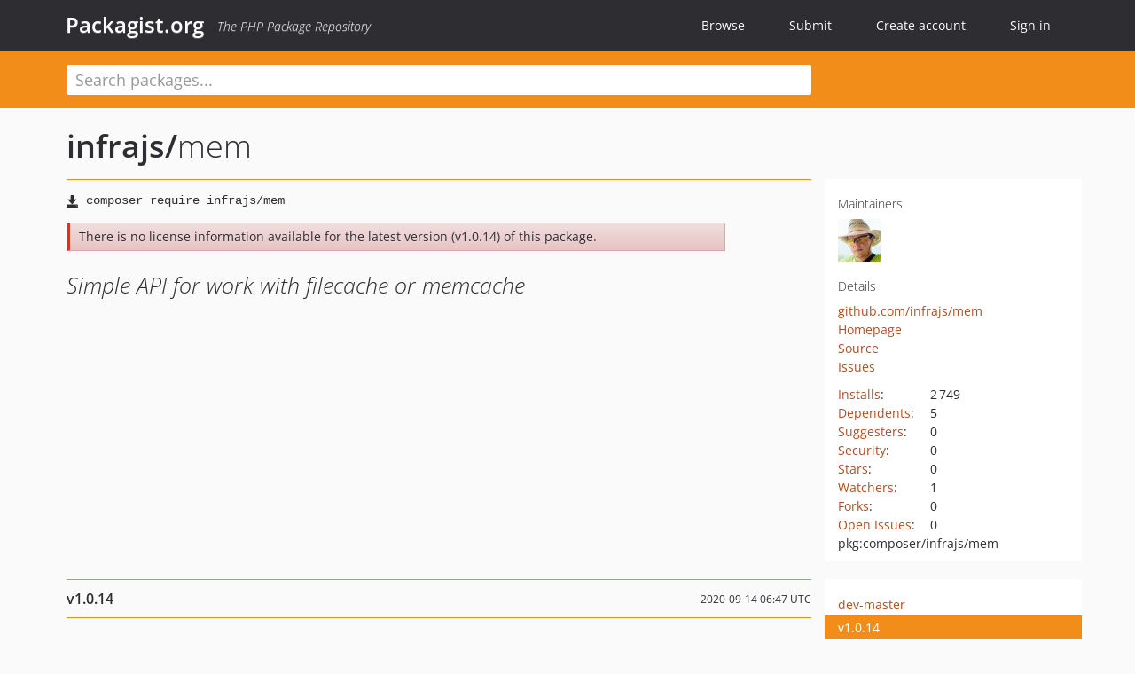

--- FILE ---
content_type: text/html; charset=UTF-8
request_url: https://packagist.org/packages/infrajs/mem
body_size: 4675
content:
<!DOCTYPE html>
<html>
    <head>
        <meta charset="UTF-8" />

        <title>infrajs/mem - Packagist.org</title>
        <meta name="description" content="Simple API for work with filecache or memcache" />
        <meta name="author" content="Jordi Boggiano" />
            <link rel="canonical" href="https://packagist.org/packages/infrajs/mem" />

        <meta name="viewport" content="width=device-width, initial-scale=1.0" />

        <link rel="shortcut icon" href="/favicon.ico?v=1768839456" />

        <link rel="stylesheet" href="/build/app.css?v=1768839456" />
        
            <link rel="alternate" type="application/rss+xml" title="New Releases - infrajs/mem" href="https://packagist.org/feeds/package.infrajs/mem.rss" />
    <link rel="alternate" type="application/rss+xml" title="New Releases - infrajs" href="https://packagist.org/feeds/vendor.infrajs.rss" />
            <link rel="alternate" type="application/rss+xml" title="Newly Submitted Packages - Packagist.org" href="https://packagist.org/feeds/packages.rss" />
        <link rel="alternate" type="application/rss+xml" title="New Releases - Packagist.org" href="https://packagist.org/feeds/releases.rss" />
        

        <link rel="search" type="application/opensearchdescription+xml" href="/search.osd?v=1768839456" title="Packagist.org" />

        <script nonce="G0ZYx+vWS3Yrk7l2CJ5vgQ==">
            var onloadRecaptchaCallback = function() {
                document.querySelectorAll('.recaptcha-protected').forEach((el) => {
                    el.closest('form').querySelectorAll('button, input[type="submit"]').forEach((submit) => {
                        grecaptcha.render(submit, {
                            'sitekey' : '6LfKiPoUAAAAAGlKWkhEEx7X8muIVYy6oA0GNdX0',
                            'callback' : function (token) {
                                submit.form.submit();
                            }
                        });
                    })
                });
            };
        </script>
        
            <link rel="stylesheet" href="/css/github/markdown.css?v=1768839456">
        </head>
    <body>
    <section class="wrap">
        <header class="navbar-wrapper navbar-fixed-top">
                        <nav class="container">
                <div class="navbar" role="navigation">
                    <div class="navbar-header">
                        <button type="button" class="navbar-toggle" data-toggle="collapse" data-target=".navbar-collapse">
                            <span class="sr-only">Toggle navigation</span>
                            <span class="icon-bar"></span>
                            <span class="icon-bar"></span>
                            <span class="icon-bar"></span>
                        </button>
                        <h1 class="navbar-brand"><a href="/">Packagist.org</a> <em class="hidden-sm hidden-xs">The PHP Package Repository</em></h1>
                    </div>

                    <div class="collapse navbar-collapse">
                        <ul class="nav navbar-nav">
                            <li>
                                <a href="/explore/">Browse</a>
                            </li>
                            <li>
                                <a href="/packages/submit">Submit</a>
                            </li>                            <li>
                                <a href="/register/">Create account</a>
                            </li>
                            <li class="nav-user">
                                <section class="nav-user-signin">
                                    <a href="/login/">Sign in</a>

                                    <section class="signin-box">
                                        <form action="/login/" method="POST" id="nav_login">
                                            <div class="input-group">
                                                <input class="form-control" type="text" id="_username" name="_username" placeholder="Username / Email">
                                                <span class="input-group-addon"><span class="icon-user"></span></span>
                                            </div>
                                            <div class="input-group">
                                                <input class="form-control" type="password" id="_password" name="_password" placeholder="Password">
                                                <span class="input-group-addon"><span class="icon-lock"></span></span>
                                            </div>

                                            <div class="checkbox">
                                                <label for="_remember_me">
                                                    <input type="checkbox" id="_remember_me" name="_remember_me" value="on" checked="checked" /> Remember me
                                                </label>
                                            </div>
                                            <div class="signin-box-buttons">
                                                <a href="/login/github" class="pull-right btn btn-primary btn-github"><span class="icon-github"></span>Use Github</a>
                                                <button type="submit" class="btn btn-success" id="_submit_mini" name="_submit">Log in</button>
                                            </div>
                                        </form>

                                        <div class="signin-box-register">
                                            <a href="/register/">No account yet? Create one now!</a>
                                        </div>
                                    </section>
                                </section>
                            </li>                        </ul>
                    </div>
                </div>
            </nav>
        </header>

        <section class="wrapper wrapper-search">
    <div class="container ">
        <form name="search_query" method="get" action="/search/" id="search-form" autocomplete="off">
            <div class="sortable row">
                <div class="col-xs-12 js-search-field-wrapper col-md-9">
                                                            <input type="search" id="search_query_query" name="query" required="required" autocomplete="off" placeholder="Search packages..." tabindex="1" class=" form-control" value="" />
                </div>
            </div>
        </form>    </div>
</section>


                
        
        <section class="wrapper">
            <section class="container content" role="main">
                                    <div id="search-container" class="hidden">
                        <div class="row">
                            <div class="search-list col-md-9"></div>

                            <div class="search-facets col-md-3">
                                <div class="search-facets-active-filters"></div>
                                <div class="search-facets-type"></div>
                                <div class="search-facets-tags"></div>
                            </div>
                        </div>

                        <div class="row">
                            <div class="col-md-9">
                                <div id="powered-by">
                                    Search by <a href="https://www.algolia.com/"><img src="/img/algolia-logo-light.svg?v=1768839456"></a>
                                </div>
                                <div id="pagination-container">
                                    <div class="pagination"></div>
                                </div>
                            </div>
                        </div>
                    </div>
                
                    <div class="row" id="view-package-page">
        <div class="col-xs-12 package">
            <div class="package-header">

                <div class="row">
                    <div class="col-md-9">
                        <h2 class="title">
                                                        <a href="/packages/infrajs/">infrajs<span class="hidden"> </span>/</a><span class="hidden"> </span>mem
                        </h2>
                    </div>
                </div>
            </div>

            <div class="row">
                <div class="col-md-8">
                    <p class="requireme"><i class="glyphicon glyphicon-save"></i> <input type="text" readonly="readonly" value="composer require infrajs/mem" /></p>

                    
                                        
                                            <div class="alert alert-danger">There is no license information available for the latest version (v1.0.14) of this package.</div>
                    
                    <p class="description">Simple API for work with filecache or memcache</p>

                                                        </div>

                <div class="col-md-offset-1 col-md-3">
                    <div class="row package-aside">
                        <div class="details col-xs-12 col-sm-6 col-md-12">
                            <h5>Maintainers</h5>
                            <p class="maintainers">
                                <a href="/users/akiyatkin/"><img width="48" height="48" title="akiyatkin" src="https://www.gravatar.com/avatar/341a8ef8a06866ad99b1bbcf0216fd8e331b076b1690a7d992c386192674b787?s=48&amp;d=identicon" srcset="https://www.gravatar.com/avatar/341a8ef8a06866ad99b1bbcf0216fd8e331b076b1690a7d992c386192674b787?s=96&amp;d=identicon 2x"></a>
                                                            </p>

                            
                            <h5>Details</h5>
                                                        <p class="canonical">
                                <a href="https://github.com/infrajs/mem" title="Canonical Repository URL">github.com/infrajs/mem</a>
                            </p>

                                                            <p><a rel="nofollow noopener external noindex ugc" href="https://github.com/infrajs/mem">Homepage</a></p>
                                                                                        <p><a rel="nofollow noopener external noindex ugc" href="https://github.com/infrajs/mem/tree/v1.0.14">Source</a></p>
                                                                                        <p><a rel="nofollow noopener external noindex ugc" href="https://github.com/infrajs/mem/issues">Issues</a></p>
                                                                                                                                                                                                                            </div>

                        
                        <div class="facts col-xs-12 col-sm-6 col-md-12">
                            <p>
                                <span>
                                    <a href="/packages/infrajs/mem/stats" rel="nofollow">Installs</a>:
                                </span>
                                2&#8201;749                            </p>
                                                            <p>
                                    <span>
                                        <a href="/packages/infrajs/mem/dependents?order_by=downloads" rel="nofollow">Dependents</a>:
                                    </span>
                                    5
                                </p>
                                                                                        <p>
                                    <span>
                                        <a href="/packages/infrajs/mem/suggesters" rel="nofollow">Suggesters</a>:
                                    </span>
                                    0
                                </p>
                                                                                        <p>
                                    <span>
                                        <a href="/packages/infrajs/mem/advisories" rel="nofollow">Security</a>:
                                    </span>
                                    0
                                </p>
                                                                                        <p>
                                    <span>
                                        <a href="https://github.com/infrajs/mem/stargazers">Stars</a>:
                                    </span>
                                    0
                                </p>
                                                                                        <p>
                                    <span>
                                        <a href="https://github.com/infrajs/mem/watchers">Watchers</a>:
                                    </span> 1
                                </p>
                                                                                        <p>
                                    <span>
                                        <a href="https://github.com/infrajs/mem/forks">Forks</a>:
                                    </span>
                                    0
                                </p>
                                                                                        <p>
                                    <span>
                                        <a rel="nofollow noopener external noindex ugc" href="https://github.com/infrajs/mem/issues">Open Issues</a>:
                                    </span>
                                    0
                                </p>
                                                                                                                                            <p><span title="PURL / Package-URL">pkg:composer/infrajs/mem</span></p>
                        </div>
                    </div>
                </div>
            </div>

            
            
                            <div class="row versions-section">
                    <div class="version-details col-md-9">
                                                    <div class="title">
    <span class="version-number">v1.0.14</span>

    <span class="release-date">2020-09-14 06:47 UTC</span>
</div>

<div class="clearfix package-links">
            <div class="row">
                            <div class="clearfix visible-sm-block"></div>                <div class="clearfix visible-md-block visible-lg-block"></div>                <div class="requires col-sm-6 col-md-4 ">
                    <p class="link-type">Requires</p>
                                            <ul><li><a href="/packages/infrajs/ans">infrajs/ans</a>: ~1</li><li><a href="/packages/infrajs/path">infrajs/path</a>: ~1</li></ul>
                                    </div>
                                                            <div class="devRequires col-sm-6 col-md-4 ">
                    <p class="link-type">Requires (Dev)</p>
                                            <ul><li><a href="/packages/infrajs/rest">infrajs/rest</a>: ~1</li></ul>
                                    </div>
                            <div class="clearfix visible-sm-block"></div>                                <div class="suggests col-sm-6 col-md-4 hidden-xs">
                    <p class="link-type">Suggests</p>
                                            <p class="no-links">None</p>
                                    </div>
                                            <div class="clearfix visible-md-block visible-lg-block"></div>                <div class="provides col-sm-6 col-md-4 hidden-xs">
                    <p class="link-type">Provides</p>
                                            <p class="no-links">None</p>
                                    </div>
                            <div class="clearfix visible-sm-block"></div>                                <div class="conflicts col-sm-6 col-md-4 hidden-xs">
                    <p class="link-type">Conflicts</p>
                                            <p class="no-links">None</p>
                                    </div>
                                                            <div class="replaces col-sm-6 col-md-4 hidden-xs">
                    <p class="link-type">Replaces</p>
                                            <p class="no-links">None</p>
                                    </div>
                    </div>
    </div>

<div class="metadata">
    <p class="license"><i class="glyphicon glyphicon-copyright-mark" title="License"></i> <span class="unknown">Unknown License</span> <span class="source-reference"><i class="glyphicon glyphicon-bookmark" title="Source Reference"></i> 4067c6b99f4be82efa7713a3c89d990ca502bbfc</span></p>

    
    </div>

                                            </div>
                    <div class="col-md-3 no-padding">
                        <div class="package-aside versions-wrapper">
    <ul class="versions">
                                <li class="details-toggler version" data-version-id="dev-master" data-load-more="/versions/4108774.json">
                <a rel="nofollow noindex" href="#dev-master" class="version-number">dev-master</a>

                
                            </li>
                                <li class="details-toggler version open" data-version-id="v1.0.14" data-load-more="/versions/4461718.json">
                <a rel="nofollow noindex" href="#v1.0.14" class="version-number">v1.0.14</a>

                
                            </li>
                                <li class="details-toggler version" data-version-id="v1.0.13" data-load-more="/versions/2509067.json">
                <a rel="nofollow noindex" href="#v1.0.13" class="version-number">v1.0.13</a>

                
                            </li>
                                <li class="details-toggler version" data-version-id="v1.0.12" data-load-more="/versions/2237197.json">
                <a rel="nofollow noindex" href="#v1.0.12" class="version-number">v1.0.12</a>

                
                            </li>
                                <li class="details-toggler version" data-version-id="v1.0.11" data-load-more="/versions/2005051.json">
                <a rel="nofollow noindex" href="#v1.0.11" class="version-number">v1.0.11</a>

                
                            </li>
                                <li class="details-toggler version" data-version-id="v1.0.10" data-load-more="/versions/1980265.json">
                <a rel="nofollow noindex" href="#v1.0.10" class="version-number">v1.0.10</a>

                
                            </li>
                                <li class="details-toggler version" data-version-id="1.0.9" data-load-more="/versions/1941152.json">
                <a rel="nofollow noindex" href="#1.0.9" class="version-number">1.0.9</a>

                
                            </li>
                                <li class="details-toggler version" data-version-id="1.0.8" data-load-more="/versions/1367995.json">
                <a rel="nofollow noindex" href="#1.0.8" class="version-number">1.0.8</a>

                
                            </li>
                                <li class="details-toggler version" data-version-id="1.0.7" data-load-more="/versions/1174989.json">
                <a rel="nofollow noindex" href="#1.0.7" class="version-number">1.0.7</a>

                
                            </li>
                                <li class="details-toggler version" data-version-id="1.0.6" data-load-more="/versions/1138956.json">
                <a rel="nofollow noindex" href="#1.0.6" class="version-number">1.0.6</a>

                
                            </li>
                                <li class="details-toggler version" data-version-id="1.0.5" data-load-more="/versions/838223.json">
                <a rel="nofollow noindex" href="#1.0.5" class="version-number">1.0.5</a>

                
                            </li>
                                <li class="details-toggler version" data-version-id="1.0.4" data-load-more="/versions/837482.json">
                <a rel="nofollow noindex" href="#1.0.4" class="version-number">1.0.4</a>

                
                            </li>
                                <li class="details-toggler version" data-version-id="1.0.3" data-load-more="/versions/794325.json">
                <a rel="nofollow noindex" href="#1.0.3" class="version-number">1.0.3</a>

                
                            </li>
                                <li class="details-toggler version" data-version-id="1.0.2" data-load-more="/versions/742016.json">
                <a rel="nofollow noindex" href="#1.0.2" class="version-number">1.0.2</a>

                
                            </li>
                                <li class="details-toggler version" data-version-id="1.0.1" data-load-more="/versions/624676.json">
                <a rel="nofollow noindex" href="#1.0.1" class="version-number">1.0.1</a>

                
                            </li>
                                <li class="details-toggler version last" data-version-id="1.0.0" data-load-more="/versions/610403.json">
                <a rel="nofollow noindex" href="#1.0.0" class="version-number">1.0.0</a>

                
                            </li>
            </ul>
    <div class="hidden versions-expander">
        <i class="glyphicon glyphicon-chevron-down"></i>
    </div>
</div>

    <div class="last-update">
                    <p class="auto-update-success">This package is auto-updated.</p>
                <p>Last update: 2026-01-18 01:02:10 UTC </p>
            </div>
                    </div>
                </div>
            
                            <hr class="clearfix">
                <div class="readme markdown-body">
                    <h1>README</h1>
                    <a id="user-content-временное-хранилище-данных-ключ-значение" class="anchor" href="#user-content-временное-хранилище-данных-ключ-значение" rel="nofollow noindex noopener external ugc"></a>
<p><strong>Disclaimer:</strong> Module is not complete and not ready for use yet.</p>
<p>Работает с файловой системой или с memcached</p>
<p>Конфиг</p>
<pre class="notranslate"><code>{
	&#34;type&#34;:&#34;fs&#34;, //mem или fs
	&#34;memcache&#34;:{
		&#34;host&#34;:&#34;127.0.0.1&#34;,
		&#34;port&#34;:&#34;11211&#34;
	}
}
</code></pre>

                </div>
                    </div>
    </div>
            </section>
        </section>
    </section>

        <footer class="wrapper-footer">
            <nav class="container">
                <div class="row">
                    <ul class="social col-xs-7 col-sm-4 col-md-2 pull-right">
                        <li><a href="http://github.com/composer/packagist" title="GitHub"><span class="icon-github"></span></a></li>
                        <li><a href="https://x.com/packagist" title="Follow @packagist"><span class="icon-twitter"></span></a></li>
                        <li><a href="mailto:contact@packagist.org" title="Contact"><span class="icon-mail"></span></a></li>
                    </ul>

                    <ul class="col-xs-4 col-sm-4 col-md-2">
                        <li><a href="/about">About Packagist.org</a></li>
                        <li><a href="/feeds/" rel="nofollow">Atom/RSS Feeds</a></li>
                    </ul>

                    <div class="clearfix visible-xs-block"></div>

                    <ul class="col-xs-3 col-sm-4 col-md-2">
                        <li><a href="/statistics" rel="nofollow">Statistics</a></li>
                        <li><a href="/explore/">Browse Packages</a></li>
                    </ul>

                    <div class="clearfix visible-xs-block visible-sm-block"></div>

                    <ul class="col-xs-3 col-sm-4 col-md-2">
                        <li><a href="/apidoc">API</a></li>
                        <li><a href="/mirrors">Mirrors</a></li>
                    </ul>

                    <div class="clearfix visible-xs-block"></div>

                    <ul class="col-xs-3 col-sm-4 col-md-2">
                        <li><a href="https://status.packagist.org/">Status</a></li>
                        <li><a href="https://p.datadoghq.com/sb/x98w56x71erzshui-4a54c45f82bacc991e83302548934b6a">Dashboard</a></li>
                    </ul>
                </div>

                <div class="row sponsor">
                    <p class="col-xs-12 col-md-6"><a class="short" href="https://packagist.com/"><img alt="Private Packagist" src="/img/private-packagist.svg?v2?v=1768839456" /></a> provides maintenance and hosting</p>
                    <p class="col-xs-12 col-md-6"><a class="long" href="https://bunny.net/"><img alt="Bunny.net" src="/img/bunny-net.svg?v=1768839456" /></a> provides bandwidth and CDN</p>
                    <p class="col-xs-12 col-md-6"><a class="short" href="https://www.aikido.dev/"><img alt="Aikido" src="/img/aikido.svg?v=1768839456" /></a> provides malware detection</p>
                    <p class="col-xs-12 col-md-6"><a class="long" href="https://datadog.com/"><img alt="Datadog" src="/img/datadog.svg?v=1768839456" /></a> provides monitoring</p>
                    <p class="col-xs-12 text-center"><a href="/sponsor/">Sponsor Packagist.org &amp; Composer</a></p>
                </div>
            </nav>
        </footer>

        <script nonce="G0ZYx+vWS3Yrk7l2CJ5vgQ==">
            var algoliaConfig = {"app_id":"M58222SH95","search_key":"5ae4d03c98685bd7364c2e0fd819af05","index_name":"packagist"};
                        window.process = {
                env: { DEBUG: undefined },
            };
        </script>
        
        <script nonce="G0ZYx+vWS3Yrk7l2CJ5vgQ==" src="/build/app.js?v=1768839456"></script>

            </body>
</html>
